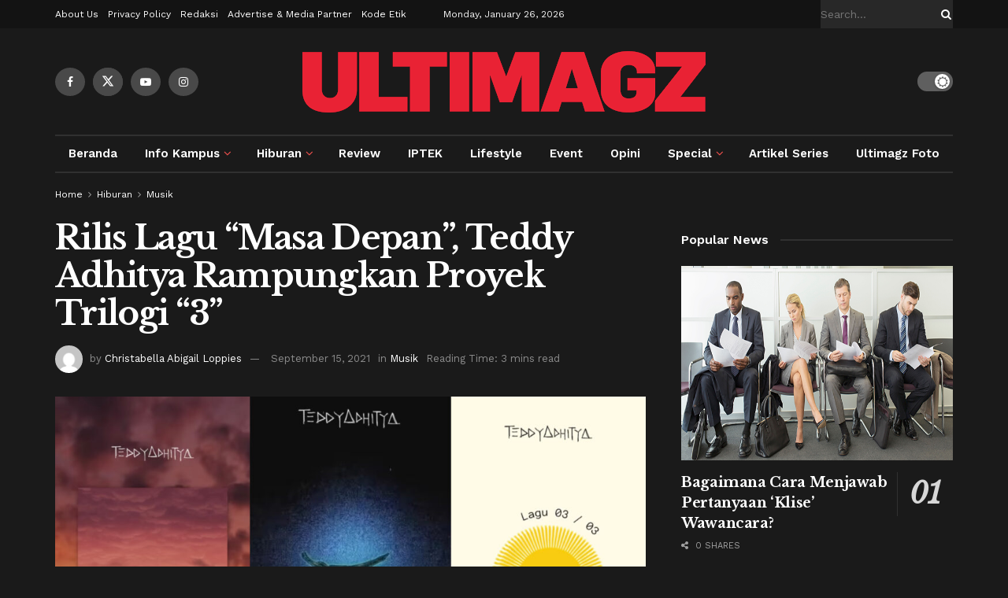

--- FILE ---
content_type: text/html; charset=utf-8
request_url: https://www.google.com/recaptcha/api2/aframe
body_size: 267
content:
<!DOCTYPE HTML><html><head><meta http-equiv="content-type" content="text/html; charset=UTF-8"></head><body><script nonce="uBlXs3qG1Jg_vuPJ4xTm_g">/** Anti-fraud and anti-abuse applications only. See google.com/recaptcha */ try{var clients={'sodar':'https://pagead2.googlesyndication.com/pagead/sodar?'};window.addEventListener("message",function(a){try{if(a.source===window.parent){var b=JSON.parse(a.data);var c=clients[b['id']];if(c){var d=document.createElement('img');d.src=c+b['params']+'&rc='+(localStorage.getItem("rc::a")?sessionStorage.getItem("rc::b"):"");window.document.body.appendChild(d);sessionStorage.setItem("rc::e",parseInt(sessionStorage.getItem("rc::e")||0)+1);localStorage.setItem("rc::h",'1769414800481');}}}catch(b){}});window.parent.postMessage("_grecaptcha_ready", "*");}catch(b){}</script></body></html>

--- FILE ---
content_type: application/javascript; charset=utf-8
request_url: https://fundingchoicesmessages.google.com/f/AGSKWxW9UH8OwLiwBcRqpmWEVatMTkPAsSj7mz5EJcdQEmSUFOxvrbwv6AZJMyMMv9cPWZ0bF7lU0cByhnYbXCy37FCKoN9eXFdh-C2otoOO5MbSGlaXfxWgdxyDIM6xbZdtRuVlM0T92WCgd9KhbkuNmR37CQe-TlDlTkXmWmHtKJ2wND5lmh8GU8siVGWy/_/responsive-ads./header_ads_-adblack-/ad_lomadee./728by90_
body_size: -1288
content:
window['6c8cb614-2996-48ce-892e-45641d8ab7ab'] = true;

--- FILE ---
content_type: application/javascript; charset=utf-8
request_url: https://fundingchoicesmessages.google.com/f/AGSKWxW455VL0I5TVLqfeitJXVvmeQp8eVAguEv_PiDXIrNhqVren2R6li3hNpK__Y_YAA031qLzEDcjjv2xEgYKGwHlHq6euuZW6XI1EOTJ3oQjl5gQQUMmyZBubYZhSgeuBuWYT343Sw==?fccs=W251bGwsbnVsbCxudWxsLG51bGwsbnVsbCxudWxsLFsxNzY5NDE0ODAxLDM1MDAwMDAwXSxudWxsLG51bGwsbnVsbCxbbnVsbCxbNywxMCw2XSxudWxsLG51bGwsbnVsbCxudWxsLG51bGwsbnVsbCxudWxsLG51bGwsbnVsbCwxXSwiaHR0cHM6Ly91bHRpbWFnei5jb20vaGlidXJhbi9tdXNpay9yaWxpcy1sYWd1LW1hc2EtZGVwYW4tdGVkZHktYWRoaXR5YS1yYW1wdW5na2FuLXByb3llay10cmlsb2dpLTMvIixudWxsLFtbOCwiazYxUEJqbWs2TzAiXSxbOSwiZW4tVVMiXSxbMTYsIlsxLDEsMV0iXSxbMTksIjIiXSxbMjQsIiJdLFsyOSwiZmFsc2UiXV1d
body_size: 139
content:
if (typeof __googlefc.fcKernelManager.run === 'function') {"use strict";this.default_ContributorServingResponseClientJs=this.default_ContributorServingResponseClientJs||{};(function(_){var window=this;
try{
var qp=function(a){this.A=_.t(a)};_.u(qp,_.J);var rp=function(a){this.A=_.t(a)};_.u(rp,_.J);rp.prototype.getWhitelistStatus=function(){return _.F(this,2)};var sp=function(a){this.A=_.t(a)};_.u(sp,_.J);var tp=_.ed(sp),up=function(a,b,c){this.B=a;this.j=_.A(b,qp,1);this.l=_.A(b,_.Pk,3);this.F=_.A(b,rp,4);a=this.B.location.hostname;this.D=_.Fg(this.j,2)&&_.O(this.j,2)!==""?_.O(this.j,2):a;a=new _.Qg(_.Qk(this.l));this.C=new _.dh(_.q.document,this.D,a);this.console=null;this.o=new _.mp(this.B,c,a)};
up.prototype.run=function(){if(_.O(this.j,3)){var a=this.C,b=_.O(this.j,3),c=_.fh(a),d=new _.Wg;b=_.hg(d,1,b);c=_.C(c,1,b);_.jh(a,c)}else _.gh(this.C,"FCNEC");_.op(this.o,_.A(this.l,_.De,1),this.l.getDefaultConsentRevocationText(),this.l.getDefaultConsentRevocationCloseText(),this.l.getDefaultConsentRevocationAttestationText(),this.D);_.pp(this.o,_.F(this.F,1),this.F.getWhitelistStatus());var e;a=(e=this.B.googlefc)==null?void 0:e.__executeManualDeployment;a!==void 0&&typeof a==="function"&&_.To(this.o.G,
"manualDeploymentApi")};var vp=function(){};vp.prototype.run=function(a,b,c){var d;return _.v(function(e){d=tp(b);(new up(a,d,c)).run();return e.return({})})};_.Tk(7,new vp);
}catch(e){_._DumpException(e)}
}).call(this,this.default_ContributorServingResponseClientJs);
// Google Inc.

//# sourceURL=/_/mss/boq-content-ads-contributor/_/js/k=boq-content-ads-contributor.ContributorServingResponseClientJs.en_US.k61PBjmk6O0.es5.O/d=1/exm=ad_blocking_detection_executable,kernel_loader,loader_js_executable,web_iab_us_states_signal_executable/ed=1/rs=AJlcJMztj-kAdg6DB63MlSG3pP52LjSptg/m=cookie_refresh_executable
__googlefc.fcKernelManager.run('\x5b\x5b\x5b7,\x22\x5b\x5bnull,\\\x22ultimagz.com\\\x22,\\\x22AKsRol9W7wXK53RaBDiNCi6f3tUQ39A1jYb2cRQFbUBnCJgeYtFm0n9aKDxmeUJItOWJ7zq8CIXS7-qdUHKOcPNfeRJ_GX8eMdnvaAMrcM5-mIpq8Zl6DImOA87RtrEb6U2f9265Y_44q2sIiB0xKm8c_QbDxAkJNQ\\\\u003d\\\\u003d\\\x22\x5d,null,\x5b\x5bnull,null,null,\\\x22https:\/\/fundingchoicesmessages.google.com\/f\/AGSKWxVnJDgI4T18SpYlW-ZIUme1aojqQ3mNgBz5k1SKpuQEajhMh-Q2RN7TvpUCe01ZzQKyjYKOo_Ws-F4eq6ZohIWJi1mz51cZ0N5AF3A0D2fWiMbhQd6srcfXQWG8Yz06tBDhiZ-Ptg\\\\u003d\\\\u003d\\\x22\x5d,null,null,\x5bnull,null,null,\\\x22https:\/\/fundingchoicesmessages.google.com\/el\/AGSKWxX0tu4-0V4vg2XOWUglNgcGYqUsigmzlDbxJlWuuYQcsC2rZT8UW6xpurXw0110APct32rSIzYmfXRbhRhYmBe5c9CKBoVt_iXLFlmvX3DHpG9w4K3OnyPa0WAtYZVgQ3yfx73ZNA\\\\u003d\\\\u003d\\\x22\x5d,null,\x5bnull,\x5b7,10,6\x5d,null,null,null,null,null,null,null,null,null,1\x5d\x5d,\x5b3,1\x5d\x5d\x22\x5d\x5d,\x5bnull,null,null,\x22https:\/\/fundingchoicesmessages.google.com\/f\/AGSKWxVd4IHG8S7RxiJHSetuou5WdNPKbLFfvnCoKvJ9tZcaw6k2O1OpwDCzneyIfwCZV3XrcaHT7zywgFgdVZJ55kskdqbqi2x6C6tzWBWtehRY15R_PLWD4xdoyqIq15WEFJzLiOXvug\\u003d\\u003d\x22\x5d\x5d');}